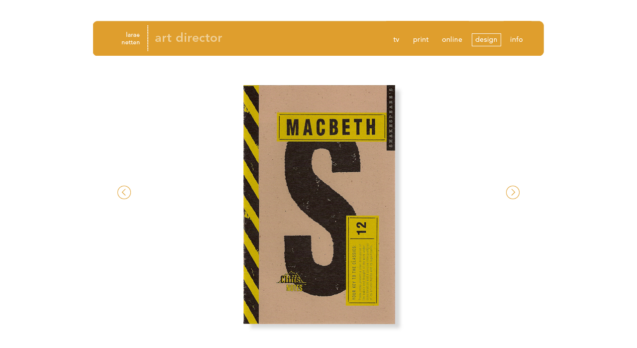

--- FILE ---
content_type: text/html
request_url: http://laraenetten.com/design/cliffs_bookcover_s.html
body_size: 1206
content:
<!DOCTYPE html PUBLIC "-//W3C//DTD HTML 4.01 Transitional//EN">

<html>

	<head>
		<meta http-equiv="content-type" content="text/html;charset=iso-8859-1">
		<meta name="generator" content="Adobe GoLive">
		<title>Larae Netten | Art Director | 303.670.8828 | larae@laraenetten.com</title>
		<csscriptdict import>
			<script type="text/javascript" src="../GeneratedItems/CSScriptLib.js"></script>
		</csscriptdict>
		<csactiondict>
			<script type="text/javascript"><!--
var preloadFlag = false;
function preloadImages() {
	if (document.images) {
		pre_nav_tv_roll = newImage('../nav_and_spacers/nav_tv-roll.gif');
		pre_nav_print_roll = newImage('../nav_and_spacers/nav_print-roll.gif');
		pre_nav_design_roll = newImage('../nav_and_spacers/nav_design-roll.gif');
		pre_nav_info_roll = newImage('../nav_and_spacers/nav_info-roll.gif');
		pre_nav_online_roll = newImage('../nav_and_spacers/nav_online-roll.gif');
		preloadFlag = true;
	}
}
CSAct[/*CMP*/ 'C5A8CE892'] = new Array(CSGoBack1);

// --></script>
		</csactiondict>
		<csactions>
			<csaction name="C5A8CE892" class="Go Last Page" type="onevent"></csaction>
		</csactions>
	</head>

	<body onload="preloadImages();" bgcolor="#ffffff">
		<table width="100%" border="0" cellspacing="0" cellpadding="0">
			<tr>
				<td width="5"></td>
				<td></td>
				<td width="5"></td>
			</tr>
			<tr>
				<td width="5"></td>
				<td>
					<table width="100%" border="0" cellspacing="0" cellpadding="0">
						<tr>
							<td>
								<div align="center">
									<img src="../nav_and_spacers/top_spacer.gif" alt="" height="34" width="1005" border="0"><br>
									<img src="../nav_and_spacers/sidespacers_navbar.gif" alt="" height="70" width="37" border="0"><a href="../print.html"><img src="../nav_and_spacers/header_left.gif" alt="" height="70" width="289" border="0"></a><img src="../nav_and_spacers/header_center.gif" alt="" height="70" width="300" border="0"><a onmouseover="changeImages('nav_tv','../nav_and_spacers/nav_tv-roll.gif');return true" onmouseout="changeImages('nav_tv','../nav_and_spacers/nav_tv.gif');return true" href="../tv.html"><img id="nav_tv" src="../nav_and_spacers/nav_tv.gif" alt="" name="nav_tv" height="70" width="40" usemap="#nav_tvc5a77a70" border="0"></a><a onmouseover="changeImages('nav_print','../nav_and_spacers/nav_print-roll.gif');return true" onmouseout="changeImages('nav_print','../nav_and_spacers/nav_print.gif');return true" href="../print.html"><img id="nav_print" src="../nav_and_spacers/nav_print.gif" alt="" name="nav_print" height="70" width="59" border="0"></a><a onmouseover="changeImages('nav_online','../nav_and_spacers/nav_online-roll.gif');return true" onmouseout="changeImages('nav_online','../nav_and_spacers/nav_online.gif');return true" href="../online.html"><img id="nav_online" src="../nav_and_spacers/nav_online.gif" alt="" name="nav_online" height="70" width="67" border="0"></a><a onmouseover="changeImages('nav_design','../nav_and_spacers/nav_design-roll.gif');return true" onmouseout="changeImages('nav_design','../nav_and_spacers/nav_design-roll.gif');return true" href="../design.html"><img id="nav_design" src="../nav_and_spacers/nav_design-roll.gif" alt="" name="nav_design" height="70" width="70" border="0"></a><a onmouseover="changeImages('nav_info','../nav_and_spacers/nav_info-roll.gif');return true" onmouseout="changeImages('nav_info','../nav_and_spacers/nav_info.gif');return true" href="../info.html"><img id="nav_info" src="../nav_and_spacers/nav_info.gif" alt="" name="nav_info" height="70" width="56" border="0"></a><img src="../nav_and_spacers/header_rightend.gif" alt="" height="70" width="25" border="0"><img src="../nav_and_spacers/sidespacers_navbar.gif" alt="" height="70" width="37" border="0"><br>
									<img src="../nav_and_spacers/spacer_below_navbar.gif" alt="" height="39" width="1005" border="0"><br>
									<a onclick="CSAction(new Array(/*CMP*/'C5A8CE892'));return CSClickReturn()" href="#" csclick="C5A8CE892"><img src="../nav_and_spacers/image_sidespacer_arrowleft.gif" alt="" width="126" height="556" border="0"></a><img src="images/cliffs_bookcover_s.jpg" alt="" height="556" width="752" border="0"><a href="fruitkarma_logo.html"><img src="../nav_and_spacers/image_sidespacer_arrowright.gif" alt="" width="126" height="556" border="0"></a></div>
							</td>
						</tr>
					</table>
				</td>
				<td width="5"></td>
			</tr>
			<tr>
				<td width="5"></td>
				<td></td>
				<td width="5"></td>
			</tr>
		</table>
		<p></p>
	</body>

</html>